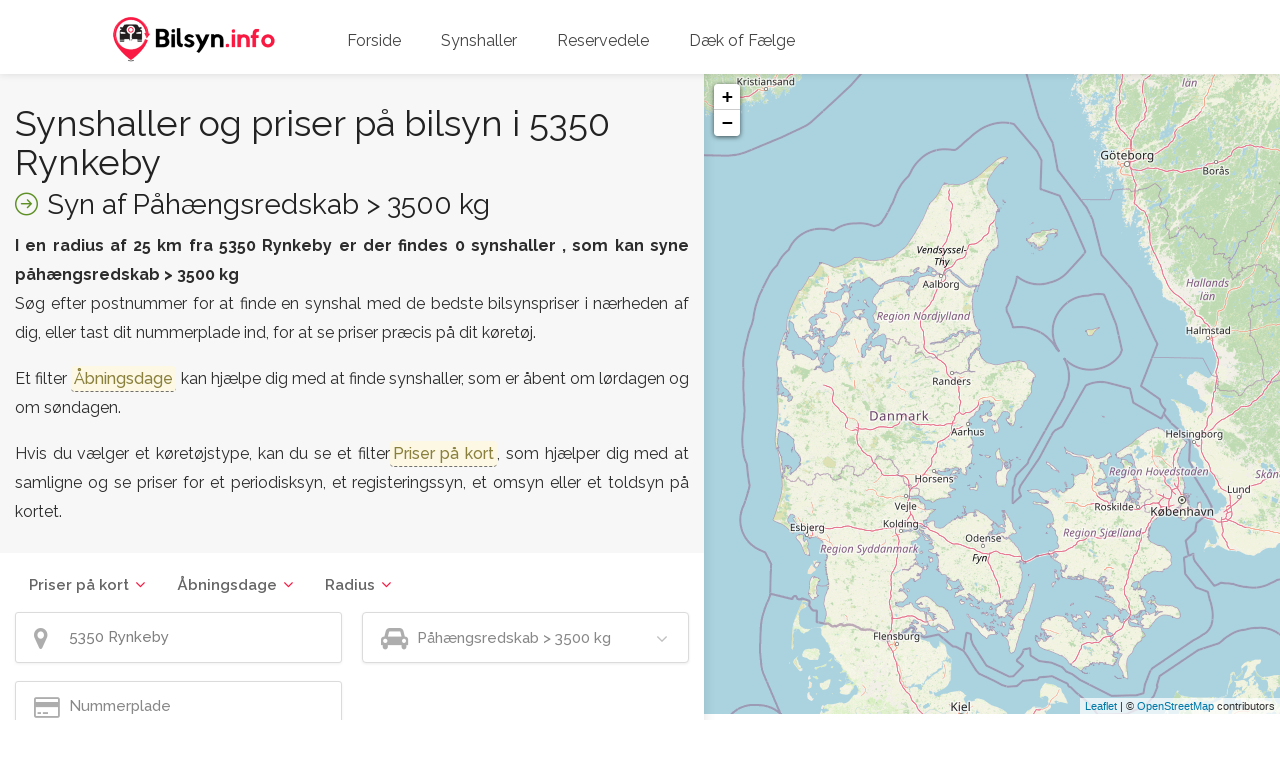

--- FILE ---
content_type: text/html; charset=utf-8
request_url: https://bilsyn.info/synshaller/5350-rynkeby/paahaengsredskab-over-3500-kg/
body_size: 7488
content:

<!DOCTYPE html>
<html lang="da">
	<head>
		<link rel="preconnect" href="//d30sj00mhb3xb.cloudfront.net">
		<link rel="preconnect" href="//pagead2.googlesyndication.com">
		<link rel="preconnect" href="//www.google-analytics.com">
		<link rel="preconnect" href="//adservice.google.com">
		
		<meta charset="utf-8">
		<meta name="viewport" content="width=device-width, initial-scale=1, maximum-scale=5.0">
		<link rel="shortcut icon" type="image/png" href="https://d30sj00mhb3xb.cloudfront.net/images/static/favicon.png?vf=14"/>
			<meta name="robots" content="noindex">

		<title> Rynkeby → Priser p&#229; syn af P&#229;h&#230;ngsredskab &gt; 3500 kg ← Bilsyn.info</title>
		<meta name="description" content="0 Synshaller, bilsyn n&#230;r 5350 Rynkeby ☝ Priser p&#229; syn af P&#229;h&#230;ngsredskab &gt; 3500 kg. Sammenlign priser, l&#230;s anmeldelser om synshaller og se godkendelsesprocenter p&#229; din bil">
			<link rel="canonical" href="/synshaller/5350-rynkeby/paahaengsredskab-over-3500-kg/"/>
			<meta property="og:url" content="/synshaller/5350-rynkeby/paahaengsredskab-over-3500-kg/" />
		<meta property="og:title" content=" Rynkeby → Priser p&#229; syn af P&#229;h&#230;ngsredskab &gt; 3500 kg"/>
		<meta property="og:description" content="0 Synshaller, bilsyn n&#230;r 5350 Rynkeby ☝ Priser p&#229; syn af P&#229;h&#230;ngsredskab &gt; 3500 kg. Sammenlign priser, l&#230;s anmeldelser om synshaller og se godkendelsesprocenter p&#229; din bil"/>
						
		
	

		
		
		
		
	


		<link href="https://d30sj00mhb3xb.cloudfront.net/bundles/css?vf=14" rel="stylesheet"/>

		<noscript id="deferred-styles">
			<link rel="stylesheet" href="https://fonts.googleapis.com/css?family=Raleway:300,400,500,600,700&display=swap">
			
			<link rel="stylesheet" href="https://cdnjs.cloudflare.com/ajax/libs/font-awesome/4.7.0/css/font-awesome.min.css">
			<link rel="stylesheet" href="https://cdnjs.cloudflare.com/ajax/libs/simple-line-icons/2.4.1/css/simple-line-icons.min.css">
			
	
	<link rel="stylesheet" href="https://cdnjs.cloudflare.com/ajax/libs/leaflet/1.3.4/leaflet.css"/>
	<link rel="stylesheet" href="https://cdnjs.cloudflare.com/ajax/libs/leaflet.markercluster/1.4.1/MarkerCluster.css"/>


		</noscript>
		<script>
			var loadDeferredStyles = function() {
				var addStylesNode = document.getElementById("deferred-styles");
				var replacement = document.createElement("div");
				replacement.innerHTML = addStylesNode.textContent;
				document.body.appendChild(replacement);
				addStylesNode.parentElement.removeChild(addStylesNode);
			};
			var raf = window.requestAnimationFrame || window.mozRequestAnimationFrame ||
				window.webkitRequestAnimationFrame || window.msRequestAnimationFrame;
			if (raf) raf(function() { window.setTimeout(loadDeferredStyles, 0); });
			else window.addEventListener('load', loadDeferredStyles);
		</script>

		<script data-ad-client="ca-pub-9540670882939462" async src="https://pagead2.googlesyndication.com/pagead/js/adsbygoogle.js"></script>
		
		
		
		<script>(function (w, d, u) { w.readyQ = []; w.bindReadyQ = []; function p(x, y) { if (x == "ready") { w.bindReadyQ.push(y); } else { w.readyQ.push(x); } }; var a = { ready: p, bind: p }; w.$ = w.jQuery = function (f) { if (f === d || f === u) { return a } else { p(f) } } })(window, document)</script>
		
		<!-- Google Tag Manager -->
		<script>(function(w,d,s,l,i){w[l]=w[l]||[];w[l].push({'gtm.start':
		new Date().getTime(),event:'gtm.js'});var f=d.getElementsByTagName(s)[0],
		j=d.createElement(s),dl=l!='dataLayer'?'&l='+l:'';j.async=true;j.src=
		'https://www.googletagmanager.com/gtm.js?id='+i+dl;f.parentNode.insertBefore(j,f);
		})(window,document,'script','dataLayer','GTM-TFWBTSV');</script>
		<!-- End Google Tag Manager -->

	

		<!-- Scripts ================================================= -->
		<script src="https://cdnjs.cloudflare.com/ajax/libs/jQuery.mmenu/6.1.8/jquery.mmenu.js" defer></script>
		<script src="https://cdnjs.cloudflare.com/ajax/libs/chosen/1.6.2/chosen.jquery.min.js" defer></script>
		<script src="https://d30sj00mhb3xb.cloudfront.net/bundles/js/bilsyn?vf=14" defer></script>

		
	

	<script type="text/javascript" src="https://cdnjs.cloudflare.com/ajax/libs/rangeslider.js/2.3.0/rangeslider.min.js" defer></script>
		<script type="text/javascript" src="https://cdnjs.cloudflare.com/ajax/libs/leaflet/1.6.0/leaflet.js" defer></script>
		<script type="text/javascript" src="https://cdnjs.cloudflare.com/ajax/libs/leaflet.markercluster/1.4.1/leaflet.markercluster.js" defer></script>
<script src="https://d30sj00mhb3xb.cloudfront.net/bundles/js/mapsearch?vf=14" defer onload="initPage()"></script>
	
	<script>
		function initPage() {
			$('input[type="range"].distance-radius').rangeslider({
				polyfill: false,
				onInit: function () {
					this.output = $('<div class="range-output" />').insertBefore(this.$range).html(this.$element.val());

					var radiustext = $('.distance-radius').attr('data-title');
					$('.range-output').after('<i class="data-radius-title">' + radiustext + '</i>');

				},
				onSlide: function (position, value) {
					this.output.html(value);
				}
			});
			var chk = $(":checkbox[value=3]");
			$(chk).prop('checked', true);
		}
		$(document).ready(function () {

			$('.lazy-ad-first').lazy({
				threshold: 250,
				adLoaderFirst: function (element) {
					loadScript("//pagead2.googlesyndication.com/pagead/js/adsbygoogle.js", function () {
						(adsbygoogle = window.adsbygoogle || []).push({
							google_ad_client: "ca-pub-9540670882939462",
							enable_page_level_ads: true
						});
					});
				}
			});
			$('.lazy-ad').lazy({
				threshold: 400,
				adLoader: function (element) {
					loadScript("//pagead2.googlesyndication.com/pagead/js/adsbygoogle.js");
				}
			});
			$('.lazy-picture').lazy({
				threshold: 200
			});
			$('.add-this-lazy').lazy({
				threshold: 50,
				addThisLoader: function (element) {
					loadScript("//s7.addthis.com/js/300/addthis_widget.js#pubid=ra-5bcde5861f6406a0");
				}
			});
			

			$.Lazy('mapLazyPlugin', function (element, response) {
				response(true);
			});
				initLazyMapDesktop();
			$('.lazy').lazy();
		});
		function initLazyMapDesktop() {
			$('.lazy-map').lazy({
				beforeLoad: function (element) { initMap(); },
				afterLoad: function (element) { addTooltips();}
			});
		};
		function initLazyMapMobile() {
			$('.lazy-map').lazy({
				beforeLoad: function (element) {
					loadScript("//cdnjs.cloudflare.com/ajax/libs/leaflet/1.6.0/leaflet.js", function () {
						loadScript("//cdnjs.cloudflare.com/ajax/libs/leaflet.markercluster/1.4.1/leaflet.markercluster.js", function () {
							loadScript("https://d30sj00mhb3xb.cloudfront.net/bundles/js/mapsearch?vf=14", function () {
								initMap();
								addTooltips();
							});
						});
					});
				}
			});
		}
	</script>


		
	</head>
	<body>
		<!-- Google Tag Manager (noscript) -->
		<noscript><iframe src="https://www.googletagmanager.com/ns.html?id=GTM-TFWBTSV"
	                  height="0" width="0" style="display:none;visibility:hidden"></iframe></noscript>
		<!-- End Google Tag Manager (noscript) -->
		
<!-- Wrapper -->
<div id="wrapper">
	
<!-- Header Container
================================================== -->
	<header id="header-container" class="fixed">
			<div id="header" class="not-sticky">
				<div class="container">

					<!-- Left Side Content -->
					<div class="left-side">

						<!-- Logo -->
						<div id="logo">
							<a href="/"><img src="https://d30sj00mhb3xb.cloudfront.net/images/static/logo-bilsyn.png?vf=14" alt="Synshaller i Danmark → Bilsynspriser"></a>
						</div>

						<!-- Mobile Navigation -->
						<div class="mmenu-trigger">
							<button class="hamburger hamburger--collapse" type="button" aria-label="Menu">
								<span class="hamburger-box">
									<span class="hamburger-inner"></span>
								</span>
							</button>
						</div>

						
	<!-- Main Navigation -->
	<nav id="navigation" class="style-1">
		<ul id="responsive">
					<li >
			<a class="" href="/" title="Forside">Forside</a>
		</li>
		<li >
			<a class="" href="/synshaller/" title="Synshaller">Synshaller</a>
		</li>
		<li >
			<a class="" href="https://track.webgains.com/click.html?wglinkid=3192455&amp;wgcampaignid=1441565&amp;clickref=detailview" title="Reservedele" target="_blank" rel="noopener nofollow">Reservedele</a>
		</li>
		<li >
			<a class="" href="https://www.partner-ads.com/dk/klikbanner.php?partnerid=24122&amp;bannerid=22433" title="D&#230;k of F&#230;lge" target="_blank" rel="noopener nofollow">D&#230;k of F&#230;lge</a>
		</li>

		</ul>
	</nav>
	<div class="clearfix"></div>
	<!-- Main Navigation / End -->




					</div>
					<!-- Left Side Content / End -->
					<!-- Right Side Content / End -->
					
					<!-- Right Side Content / End -->
					<!-- Sign In Popup -->
					
					<!-- Sign In Popup / End -->

				</div>
			</div>
			<!-- Header / End -->

		</header>
		<div class="clearfix"></div>
		<!-- Header Container / End -->



	

<div class="fs-container">
	<div class="fs-inner-container content">
		<div class="fs-content">
			<section class="search-heading-section">
				<div class="row">
					<div class="col-md-12">
						<h1>
							Synshaller og priser p&#229; bilsyn  i 5350 Rynkeby 
								<br/>
								<i class="icon-arrow-right-circle"></i>
								<span>Syn af P&#229;h&#230;ngsredskab &gt; 3500 kg</span>
						</h1>
						<p>
								<b>
									I en radius af 25 km fra 5350 Rynkeby er der findes
0 synshaller									, som kan syne påhængsredskab > 3500 kg								</b>
							<br/>
							Søg efter postnummer for at finde en synshal med de bedste bilsynspriser i nærheden af dig, eller tast dit nummerplade ind,
							for at se priser præcis på dit køretøj.
						</p>
						<p>
							Et filter <mark class="filter-mark">Åbningsdage</mark> kan hjælpe dig med at finde synshaller, som er åbent om lørdagen og om søndagen.
						</p>
						<p>
							Hvis du vælger et køretøjstype, kan du se et filter<mark class="filter-mark">Priser på kort</mark>, som hjælper
							dig med at samligne og se priser for et periodisksyn, et registeringssyn, et omsyn eller et toldsyn på kortet.
						</p>
					</div>
				</div>
			</section>
			
			




			<!-- Search -->
			<section class="search">
				<div class="row margin-bottom-10">
					<div class="col-md-12">
						
						
<form action="/synshaller/5350-rynkeby/paahaengsredskab-over-3500-kg/" enctype="multipart/form-data" method="post">	<!-- Row With Forms -->
	<div class="row with-forms">

		<!-- Filters -->
		<div class="col-fs-12">

<!-- Prices On Maps -->
<div class="panel-dropdown margin-top-0">
	<a href="#">Priser på kort</a>
	<div class="panel-dropdown-content checkboxes categories">
		<!-- Checkboxes -->
		<div class="row">
			<div class="col-md-12">


					<input id="chkPegistrationFirst" type="checkbox" name="check" class="chkPriceGroup" value="3">
					<label for="chkPegistrationFirst">Registrerings - 1.syn</label>

					<input id="chkPegistrationOmsyn" type="checkbox" name="check" class="chkPriceGroup" value="4">
					<label for="chkPegistrationOmsyn">Registrerings - Omsyn</label>

			</div>
			
		</div>

		<!-- Buttons -->
		<div class="panel-buttons">
			
			<button class="panel-apply pull-right" type="submit">Vis</button>
		</div>
	</div>
</div>

			<!-- Panel Dropdown / End --><input id="ActivePriceType" name="ActivePriceType" type="hidden" value="Registration1stCheck" />

<!-- Panel Dropdown -->
			<div class="panel-dropdown wide">
				<a href="#">Åbningsdage</a>
				<div class="panel-dropdown-content checkboxes">
					<!-- Checkboxes -->
					<div class="row">
						<div class="col-md-6">
							<input class="chkOpenHoursGroup" id="IsOpenSaturday" name="IsOpenSaturday" type="checkbox" value="true" />
							<label for="IsOpenSaturday">Om l&#248;rdagen</label>

							<input class="chkOpenHoursGroup" id="IsOpenSunday" name="IsOpenSunday" type="checkbox" value="true" />
							<label for="IsOpenSunday">Om s&#248;ndagen</label>

							
						</div>
						<div class="col-md-6">
							<input class="chkOpenHoursGroup" id="IsOpenWeekend" name="IsOpenWeekend" type="checkbox" value="true" />
							<label for="IsOpenWeekend">I weekenden</label>
						</div>

					</div>

					<!-- Buttons -->
					<div class="panel-buttons">
						
						<button class="panel-apply" type="submit"><i class="icon-magnifier"></i> Søg</button>
					</div>

				</div>
			</div>
			<!-- Panel Dropdown / End -->			
<!-- Panel Dropdown -->
			<div class="panel-dropdown">
				<a href="#">Radius</a>
				<div class="panel-dropdown-content">
					<input class="distance-radius" data-title="Radius omkring valgt lokation" id="RadiusKm" max="40" min="5" name="RadiusKm" step="1" type="range" value="25" />
					
					<div class="panel-buttons">
						
						<button class="panel-apply" type="submit"><i class="icon-magnifier"></i> Søg</button>
					</div>
				</div>
			</div>
			<!-- Panel Dropdown / End -->
			<div class="clearfix margin-bottom-10"></div>
		</div>
		<!-- Filters / End -->

		<div class="col-fs-4">
			<div class="input-with-icon">
				<i class="fa fa-map-marker"></i>
				<input id="LocationStr" name="LocationStr" placeholder="Postnr. eller by navn" type="text" value="5350 Rynkeby" />
			</div>
		</div>
		<div class="col-fs-4">
			<div class="input-with-icon ddl-with-icon">
				<i class="fa fa-car"></i>
				<select class="chosen-select ddlVehicleType" data-placeholder="Køretøj type" id="VechileTypeId" name="VechileTypeId"><option value="">K&#248;ret&#248;jstype</option>
<optgroup label="Personbil">
<option value="1572">Personbil &lt;= 3500 kg</option>
<option value="1573">Personbil &gt; 3500 kg</option>
</optgroup>
<optgroup label="Bus">
<option value="1574">Bus (Stor Personbil) &lt;= 3500 kg</option>
<option value="1575">Bus (Stor Personbil) 3501-5000 kg</option>
<option value="1576">Bus (Stor Personbil) &gt; 5000 kg</option>
</optgroup>
<optgroup label="Varebil">
<option value="1577">Varebil &lt;= 3500 kg</option>
</optgroup>
<optgroup label="Lastbil">
<option value="1578">Lastbil 3501-12000 kg</option>
<option value="1579">Lastbil &gt; 12000 kg</option>
</optgroup>
<optgroup label="Trailer">
<option value="1580">Trailer til MC</option>
<option value="1581">Trailer &lt;= 750 kg</option>
<option value="1582">Trailer 751-3500 kg</option>
<option value="1583">Trailer 3501-10000 kg</option>
<option value="1584">Trailer &gt; 10000 kg</option>
</optgroup>
<optgroup label="Sættevogn">
<option value="1585">S&#230;ttevogn &lt;=750 kg</option>
<option value="1586">S&#230;ttevogn 751-3500 kg</option>
<option value="1587">S&#230;ttevogn 3501-10000 kg</option>
<option value="1588">S&#230;ttevogn &gt; 10000 kg</option>
</optgroup>
<optgroup label="Motorcykel">
<option value="1589">Motorcykel</option>
</optgroup>
<optgroup label="Traktor">
<option value="1590">Traktor &lt;= 3500 kg</option>
<option value="1591">Traktor &gt; 3500 kg</option>
<option value="1592">Traktorp&#229;h&#230;ngsvogn &lt;= 3500 kg</option>
<option value="1593">Traktorp&#229;h&#230;ngsvogn &gt; 3500 kg</option>
</optgroup>
<optgroup label="Campingvogn">
<option value="1594">Campingvogn &lt;= 3500 kg</option>
<option value="1603">Campingvogn &gt; 3500 kg</option>
</optgroup>
<optgroup label="Påhængsredskab">
<option value="1595">P&#229;h&#230;ngsredskab &lt;= 3500 kg</option>
<option selected="selected" value="1596">P&#229;h&#230;ngsredskab &gt; 3500 kg</option>
</optgroup>
<optgroup label="Motorredskab">
<option value="1597">Motorredskab &lt;= 3500 kg</option>
<option value="1598">Motorredskab &gt; 3500 kg</option>
</optgroup>
<optgroup label="Knallert">
<option value="1599">Knallert (max 30 km/t)</option>
<option value="1600">Knallert (max 45 km/t)</option>
</optgroup>
<optgroup label="Mobilkran">
<option value="1601">Mobilkran</option>
</optgroup>
<optgroup label="Blokvogn">
<option value="1602">Blokvogn</option>
</optgroup>
</select>

			</div>
		</div>
		<div class="col-fs-4">
			<div class="input-with-icon">
				
				<i class="fa fa-credit-card"></i>
				<input class="uppercase txtNumberplate" id="Numberplate" name="Numberplate" placeholder="Nummerplade" type="text" value="" />
			</div>
		</div>
		
		




		<!-- Filters -->
		<div class="col-fs-12">
			
			<div class="margin-top-5">
				<button class="button fa-pull-right" type="submit" id="btnSearch"><i class="icon-magnifier"></i> Søg</button>
				<a class="button border fa-pull-right" href="/synshaller/"><i class="icon-reload"></i> Nulstil</a>
			</div>
		</div>
		<!-- Filters / End -->

	</div>
	<!-- Row With Forms / End -->
<input name='ufprt' type='hidden' value='[base64]' /></form>
					</div>
				</div>
				
				<div class="row">
					<div class="col-md-12">
						
						
	<div class="lazy-ad-first" data-loader="adLoaderFirst">
		<ins class="adsbygoogle"
		     style="display: block"
		     data-ad-client="ca-pub-9540670882939462"
		     data-ad-slot="4948203294"
		     data-ad-format="auto"
		     data-full-width-responsive="true">
		</ins>
		<script>
			(adsbygoogle = window.adsbygoogle || []).push({});
		</script>
	</div>

					</div>
				</div>
			</section>

			<section class="listings-container margin-top-30">

				<div class="row fs-switcher">

					<div class="col-md-6">
							<p class="showing-results">0 synshaller fundet</p>
					</div>
					<div class="add-this-lazy" data-loader="addThisLoader"></div>
				</div>


				<div class="row fs-listings padding-left-0 padding-right-0">
				</div>
				
				<div class="row fs-listings">
					<div class="col-md-12">
						
<div class="station-breadcrumbs">
	<div class="container">
		<div class="row">
			<div class="col-md-12">
				<!-- Breadcrumbs -->
				<nav id="breadcrumbs">
					<ul itemscope itemtype="https://schema.org/BreadcrumbList">
						<li itemprop="itemListElement" itemscope itemtype="https://schema.org/ListItem">
							<a href="/" itemprop="item">
								<span itemprop="name">Forside</span>
							</a>
							<meta itemprop="position" content="1" />
						</li>

						<li itemprop="itemListElement" itemscope itemtype="https://schema.org/ListItem">
							<a itemprop="item" href="/synshaller/" title="Synshaller i Danmark">
								<span itemprop="name">Synshaller</span>
							</a>
							<meta itemprop="position" content="2" />
						</li>

							<li itemprop="itemListElement" itemscope itemtype="https://schema.org/ListItem">
								<a itemprop="item" href="/synshaller/5350-rynkeby/" title="Synshaller og priser på bilsyn i  Rynkeby">
									<span itemprop="name"> Rynkeby</span>
								</a>
								<meta itemprop="position" content="3" />
							</li>
													<li itemprop="itemListElement" itemscope itemtype="https://schema.org/ListItem">
								<a itemprop="item" href="/synshaller/5350-rynkeby/paahaengsredskab-over-3500-kg/" title="Synshaller og priser p&#229; bilsyn  i 5350 Rynkeby - Syn af P&#229;h&#230;ngsredskab &gt; 3500 kg">
									<span itemprop="name">P&#229;h&#230;ngsredskab &gt; 3500 kg</span>
								</a>
								<meta itemprop="position" content="4" />
							</li>
					</ul>
				</nav>		
			</div>
		</div>
	</div>
</div>
					</div>
				</div>


				<div class="row fs-listings">
					<div class="col-md-12">
						<div class="clearfix"></div>
						<div class="row">
							<div class="col-md-12">
								<div class="pagination-container margin-top-15 margin-bottom-40">
									

								</div>
							</div>
						</div>
						<div class="clearfix"></div>

						<div class="copyrights margin-top-0">© 2026 Bilsyn.info. All Rights Reserved.</div>
					</div>
				</div>
			</section>

		</div>
					<span itemprop="geo" itemscope="" itemtype="http://schema.org/GeoCoordinates" style="display: none;">
				<span itemprop="latitude">55.40083</span>
				<span itemprop="longitude">10.612633</span>
			</span>
		
	</div>
	<!-- Map -->
	<div class="fs-inner-container map-fixed lazy-map" data-loader="mapLazyPlugin">
		<div id="map-container">
			<div id="mapid"></div>
		</div>

	</div>
</div>
<input type="hidden" id="hidMarkers" value="[]"/>
<input type="hidden" id="hidVehicleType" value="1596"/>







	
	

	<!-- Back To Top Button -->
	<div id="backtotop"><a href="#"></a></div>
</div>
<!-- Wrapper / End -->


		

		
		
		
	
		<script src="https://cdnjs.cloudflare.com/ajax/libs/jquery/3.5.1/jquery.min.js"></script>
		<script src="https://cdnjs.cloudflare.com/ajax/libs/jquery.lazy/1.7.11/jquery.lazy.min.js"></script>
		
	
	<script src="https://cdnjs.cloudflare.com/ajax/libs/jquery.lazy/1.7.11/plugins/jquery.lazy.picture.min.js"></script>


		
		<script>(function ($, d) { $.each(readyQ, function (i, f) { $(f) }); $.each(bindReadyQ, function (i, f) { $(d).bind("ready", f) }) })(jQuery, document)</script>
	</body>
</html>




--- FILE ---
content_type: text/html; charset=utf-8
request_url: https://www.google.com/recaptcha/api2/aframe
body_size: 266
content:
<!DOCTYPE HTML><html><head><meta http-equiv="content-type" content="text/html; charset=UTF-8"></head><body><script nonce="NOrtQ6pLq2yN1vh39vrXhg">/** Anti-fraud and anti-abuse applications only. See google.com/recaptcha */ try{var clients={'sodar':'https://pagead2.googlesyndication.com/pagead/sodar?'};window.addEventListener("message",function(a){try{if(a.source===window.parent){var b=JSON.parse(a.data);var c=clients[b['id']];if(c){var d=document.createElement('img');d.src=c+b['params']+'&rc='+(localStorage.getItem("rc::a")?sessionStorage.getItem("rc::b"):"");window.document.body.appendChild(d);sessionStorage.setItem("rc::e",parseInt(sessionStorage.getItem("rc::e")||0)+1);localStorage.setItem("rc::h",'1769536698192');}}}catch(b){}});window.parent.postMessage("_grecaptcha_ready", "*");}catch(b){}</script></body></html>